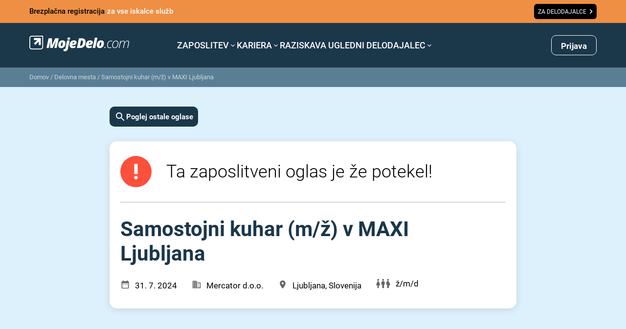

--- FILE ---
content_type: text/html; charset=utf-8
request_url: https://www.google.com/recaptcha/api2/anchor?ar=1&k=6LdOlI8rAAAAAIKnskW_4XLGq3v6eR5Is1T4OL-4&co=aHR0cHM6Ly93d3cubW9qZWRlbG8uY29tOjQ0Mw..&hl=en&v=N67nZn4AqZkNcbeMu4prBgzg&size=invisible&anchor-ms=20000&execute-ms=30000&cb=bmeme8oiqqk2
body_size: 48623
content:
<!DOCTYPE HTML><html dir="ltr" lang="en"><head><meta http-equiv="Content-Type" content="text/html; charset=UTF-8">
<meta http-equiv="X-UA-Compatible" content="IE=edge">
<title>reCAPTCHA</title>
<style type="text/css">
/* cyrillic-ext */
@font-face {
  font-family: 'Roboto';
  font-style: normal;
  font-weight: 400;
  font-stretch: 100%;
  src: url(//fonts.gstatic.com/s/roboto/v48/KFO7CnqEu92Fr1ME7kSn66aGLdTylUAMa3GUBHMdazTgWw.woff2) format('woff2');
  unicode-range: U+0460-052F, U+1C80-1C8A, U+20B4, U+2DE0-2DFF, U+A640-A69F, U+FE2E-FE2F;
}
/* cyrillic */
@font-face {
  font-family: 'Roboto';
  font-style: normal;
  font-weight: 400;
  font-stretch: 100%;
  src: url(//fonts.gstatic.com/s/roboto/v48/KFO7CnqEu92Fr1ME7kSn66aGLdTylUAMa3iUBHMdazTgWw.woff2) format('woff2');
  unicode-range: U+0301, U+0400-045F, U+0490-0491, U+04B0-04B1, U+2116;
}
/* greek-ext */
@font-face {
  font-family: 'Roboto';
  font-style: normal;
  font-weight: 400;
  font-stretch: 100%;
  src: url(//fonts.gstatic.com/s/roboto/v48/KFO7CnqEu92Fr1ME7kSn66aGLdTylUAMa3CUBHMdazTgWw.woff2) format('woff2');
  unicode-range: U+1F00-1FFF;
}
/* greek */
@font-face {
  font-family: 'Roboto';
  font-style: normal;
  font-weight: 400;
  font-stretch: 100%;
  src: url(//fonts.gstatic.com/s/roboto/v48/KFO7CnqEu92Fr1ME7kSn66aGLdTylUAMa3-UBHMdazTgWw.woff2) format('woff2');
  unicode-range: U+0370-0377, U+037A-037F, U+0384-038A, U+038C, U+038E-03A1, U+03A3-03FF;
}
/* math */
@font-face {
  font-family: 'Roboto';
  font-style: normal;
  font-weight: 400;
  font-stretch: 100%;
  src: url(//fonts.gstatic.com/s/roboto/v48/KFO7CnqEu92Fr1ME7kSn66aGLdTylUAMawCUBHMdazTgWw.woff2) format('woff2');
  unicode-range: U+0302-0303, U+0305, U+0307-0308, U+0310, U+0312, U+0315, U+031A, U+0326-0327, U+032C, U+032F-0330, U+0332-0333, U+0338, U+033A, U+0346, U+034D, U+0391-03A1, U+03A3-03A9, U+03B1-03C9, U+03D1, U+03D5-03D6, U+03F0-03F1, U+03F4-03F5, U+2016-2017, U+2034-2038, U+203C, U+2040, U+2043, U+2047, U+2050, U+2057, U+205F, U+2070-2071, U+2074-208E, U+2090-209C, U+20D0-20DC, U+20E1, U+20E5-20EF, U+2100-2112, U+2114-2115, U+2117-2121, U+2123-214F, U+2190, U+2192, U+2194-21AE, U+21B0-21E5, U+21F1-21F2, U+21F4-2211, U+2213-2214, U+2216-22FF, U+2308-230B, U+2310, U+2319, U+231C-2321, U+2336-237A, U+237C, U+2395, U+239B-23B7, U+23D0, U+23DC-23E1, U+2474-2475, U+25AF, U+25B3, U+25B7, U+25BD, U+25C1, U+25CA, U+25CC, U+25FB, U+266D-266F, U+27C0-27FF, U+2900-2AFF, U+2B0E-2B11, U+2B30-2B4C, U+2BFE, U+3030, U+FF5B, U+FF5D, U+1D400-1D7FF, U+1EE00-1EEFF;
}
/* symbols */
@font-face {
  font-family: 'Roboto';
  font-style: normal;
  font-weight: 400;
  font-stretch: 100%;
  src: url(//fonts.gstatic.com/s/roboto/v48/KFO7CnqEu92Fr1ME7kSn66aGLdTylUAMaxKUBHMdazTgWw.woff2) format('woff2');
  unicode-range: U+0001-000C, U+000E-001F, U+007F-009F, U+20DD-20E0, U+20E2-20E4, U+2150-218F, U+2190, U+2192, U+2194-2199, U+21AF, U+21E6-21F0, U+21F3, U+2218-2219, U+2299, U+22C4-22C6, U+2300-243F, U+2440-244A, U+2460-24FF, U+25A0-27BF, U+2800-28FF, U+2921-2922, U+2981, U+29BF, U+29EB, U+2B00-2BFF, U+4DC0-4DFF, U+FFF9-FFFB, U+10140-1018E, U+10190-1019C, U+101A0, U+101D0-101FD, U+102E0-102FB, U+10E60-10E7E, U+1D2C0-1D2D3, U+1D2E0-1D37F, U+1F000-1F0FF, U+1F100-1F1AD, U+1F1E6-1F1FF, U+1F30D-1F30F, U+1F315, U+1F31C, U+1F31E, U+1F320-1F32C, U+1F336, U+1F378, U+1F37D, U+1F382, U+1F393-1F39F, U+1F3A7-1F3A8, U+1F3AC-1F3AF, U+1F3C2, U+1F3C4-1F3C6, U+1F3CA-1F3CE, U+1F3D4-1F3E0, U+1F3ED, U+1F3F1-1F3F3, U+1F3F5-1F3F7, U+1F408, U+1F415, U+1F41F, U+1F426, U+1F43F, U+1F441-1F442, U+1F444, U+1F446-1F449, U+1F44C-1F44E, U+1F453, U+1F46A, U+1F47D, U+1F4A3, U+1F4B0, U+1F4B3, U+1F4B9, U+1F4BB, U+1F4BF, U+1F4C8-1F4CB, U+1F4D6, U+1F4DA, U+1F4DF, U+1F4E3-1F4E6, U+1F4EA-1F4ED, U+1F4F7, U+1F4F9-1F4FB, U+1F4FD-1F4FE, U+1F503, U+1F507-1F50B, U+1F50D, U+1F512-1F513, U+1F53E-1F54A, U+1F54F-1F5FA, U+1F610, U+1F650-1F67F, U+1F687, U+1F68D, U+1F691, U+1F694, U+1F698, U+1F6AD, U+1F6B2, U+1F6B9-1F6BA, U+1F6BC, U+1F6C6-1F6CF, U+1F6D3-1F6D7, U+1F6E0-1F6EA, U+1F6F0-1F6F3, U+1F6F7-1F6FC, U+1F700-1F7FF, U+1F800-1F80B, U+1F810-1F847, U+1F850-1F859, U+1F860-1F887, U+1F890-1F8AD, U+1F8B0-1F8BB, U+1F8C0-1F8C1, U+1F900-1F90B, U+1F93B, U+1F946, U+1F984, U+1F996, U+1F9E9, U+1FA00-1FA6F, U+1FA70-1FA7C, U+1FA80-1FA89, U+1FA8F-1FAC6, U+1FACE-1FADC, U+1FADF-1FAE9, U+1FAF0-1FAF8, U+1FB00-1FBFF;
}
/* vietnamese */
@font-face {
  font-family: 'Roboto';
  font-style: normal;
  font-weight: 400;
  font-stretch: 100%;
  src: url(//fonts.gstatic.com/s/roboto/v48/KFO7CnqEu92Fr1ME7kSn66aGLdTylUAMa3OUBHMdazTgWw.woff2) format('woff2');
  unicode-range: U+0102-0103, U+0110-0111, U+0128-0129, U+0168-0169, U+01A0-01A1, U+01AF-01B0, U+0300-0301, U+0303-0304, U+0308-0309, U+0323, U+0329, U+1EA0-1EF9, U+20AB;
}
/* latin-ext */
@font-face {
  font-family: 'Roboto';
  font-style: normal;
  font-weight: 400;
  font-stretch: 100%;
  src: url(//fonts.gstatic.com/s/roboto/v48/KFO7CnqEu92Fr1ME7kSn66aGLdTylUAMa3KUBHMdazTgWw.woff2) format('woff2');
  unicode-range: U+0100-02BA, U+02BD-02C5, U+02C7-02CC, U+02CE-02D7, U+02DD-02FF, U+0304, U+0308, U+0329, U+1D00-1DBF, U+1E00-1E9F, U+1EF2-1EFF, U+2020, U+20A0-20AB, U+20AD-20C0, U+2113, U+2C60-2C7F, U+A720-A7FF;
}
/* latin */
@font-face {
  font-family: 'Roboto';
  font-style: normal;
  font-weight: 400;
  font-stretch: 100%;
  src: url(//fonts.gstatic.com/s/roboto/v48/KFO7CnqEu92Fr1ME7kSn66aGLdTylUAMa3yUBHMdazQ.woff2) format('woff2');
  unicode-range: U+0000-00FF, U+0131, U+0152-0153, U+02BB-02BC, U+02C6, U+02DA, U+02DC, U+0304, U+0308, U+0329, U+2000-206F, U+20AC, U+2122, U+2191, U+2193, U+2212, U+2215, U+FEFF, U+FFFD;
}
/* cyrillic-ext */
@font-face {
  font-family: 'Roboto';
  font-style: normal;
  font-weight: 500;
  font-stretch: 100%;
  src: url(//fonts.gstatic.com/s/roboto/v48/KFO7CnqEu92Fr1ME7kSn66aGLdTylUAMa3GUBHMdazTgWw.woff2) format('woff2');
  unicode-range: U+0460-052F, U+1C80-1C8A, U+20B4, U+2DE0-2DFF, U+A640-A69F, U+FE2E-FE2F;
}
/* cyrillic */
@font-face {
  font-family: 'Roboto';
  font-style: normal;
  font-weight: 500;
  font-stretch: 100%;
  src: url(//fonts.gstatic.com/s/roboto/v48/KFO7CnqEu92Fr1ME7kSn66aGLdTylUAMa3iUBHMdazTgWw.woff2) format('woff2');
  unicode-range: U+0301, U+0400-045F, U+0490-0491, U+04B0-04B1, U+2116;
}
/* greek-ext */
@font-face {
  font-family: 'Roboto';
  font-style: normal;
  font-weight: 500;
  font-stretch: 100%;
  src: url(//fonts.gstatic.com/s/roboto/v48/KFO7CnqEu92Fr1ME7kSn66aGLdTylUAMa3CUBHMdazTgWw.woff2) format('woff2');
  unicode-range: U+1F00-1FFF;
}
/* greek */
@font-face {
  font-family: 'Roboto';
  font-style: normal;
  font-weight: 500;
  font-stretch: 100%;
  src: url(//fonts.gstatic.com/s/roboto/v48/KFO7CnqEu92Fr1ME7kSn66aGLdTylUAMa3-UBHMdazTgWw.woff2) format('woff2');
  unicode-range: U+0370-0377, U+037A-037F, U+0384-038A, U+038C, U+038E-03A1, U+03A3-03FF;
}
/* math */
@font-face {
  font-family: 'Roboto';
  font-style: normal;
  font-weight: 500;
  font-stretch: 100%;
  src: url(//fonts.gstatic.com/s/roboto/v48/KFO7CnqEu92Fr1ME7kSn66aGLdTylUAMawCUBHMdazTgWw.woff2) format('woff2');
  unicode-range: U+0302-0303, U+0305, U+0307-0308, U+0310, U+0312, U+0315, U+031A, U+0326-0327, U+032C, U+032F-0330, U+0332-0333, U+0338, U+033A, U+0346, U+034D, U+0391-03A1, U+03A3-03A9, U+03B1-03C9, U+03D1, U+03D5-03D6, U+03F0-03F1, U+03F4-03F5, U+2016-2017, U+2034-2038, U+203C, U+2040, U+2043, U+2047, U+2050, U+2057, U+205F, U+2070-2071, U+2074-208E, U+2090-209C, U+20D0-20DC, U+20E1, U+20E5-20EF, U+2100-2112, U+2114-2115, U+2117-2121, U+2123-214F, U+2190, U+2192, U+2194-21AE, U+21B0-21E5, U+21F1-21F2, U+21F4-2211, U+2213-2214, U+2216-22FF, U+2308-230B, U+2310, U+2319, U+231C-2321, U+2336-237A, U+237C, U+2395, U+239B-23B7, U+23D0, U+23DC-23E1, U+2474-2475, U+25AF, U+25B3, U+25B7, U+25BD, U+25C1, U+25CA, U+25CC, U+25FB, U+266D-266F, U+27C0-27FF, U+2900-2AFF, U+2B0E-2B11, U+2B30-2B4C, U+2BFE, U+3030, U+FF5B, U+FF5D, U+1D400-1D7FF, U+1EE00-1EEFF;
}
/* symbols */
@font-face {
  font-family: 'Roboto';
  font-style: normal;
  font-weight: 500;
  font-stretch: 100%;
  src: url(//fonts.gstatic.com/s/roboto/v48/KFO7CnqEu92Fr1ME7kSn66aGLdTylUAMaxKUBHMdazTgWw.woff2) format('woff2');
  unicode-range: U+0001-000C, U+000E-001F, U+007F-009F, U+20DD-20E0, U+20E2-20E4, U+2150-218F, U+2190, U+2192, U+2194-2199, U+21AF, U+21E6-21F0, U+21F3, U+2218-2219, U+2299, U+22C4-22C6, U+2300-243F, U+2440-244A, U+2460-24FF, U+25A0-27BF, U+2800-28FF, U+2921-2922, U+2981, U+29BF, U+29EB, U+2B00-2BFF, U+4DC0-4DFF, U+FFF9-FFFB, U+10140-1018E, U+10190-1019C, U+101A0, U+101D0-101FD, U+102E0-102FB, U+10E60-10E7E, U+1D2C0-1D2D3, U+1D2E0-1D37F, U+1F000-1F0FF, U+1F100-1F1AD, U+1F1E6-1F1FF, U+1F30D-1F30F, U+1F315, U+1F31C, U+1F31E, U+1F320-1F32C, U+1F336, U+1F378, U+1F37D, U+1F382, U+1F393-1F39F, U+1F3A7-1F3A8, U+1F3AC-1F3AF, U+1F3C2, U+1F3C4-1F3C6, U+1F3CA-1F3CE, U+1F3D4-1F3E0, U+1F3ED, U+1F3F1-1F3F3, U+1F3F5-1F3F7, U+1F408, U+1F415, U+1F41F, U+1F426, U+1F43F, U+1F441-1F442, U+1F444, U+1F446-1F449, U+1F44C-1F44E, U+1F453, U+1F46A, U+1F47D, U+1F4A3, U+1F4B0, U+1F4B3, U+1F4B9, U+1F4BB, U+1F4BF, U+1F4C8-1F4CB, U+1F4D6, U+1F4DA, U+1F4DF, U+1F4E3-1F4E6, U+1F4EA-1F4ED, U+1F4F7, U+1F4F9-1F4FB, U+1F4FD-1F4FE, U+1F503, U+1F507-1F50B, U+1F50D, U+1F512-1F513, U+1F53E-1F54A, U+1F54F-1F5FA, U+1F610, U+1F650-1F67F, U+1F687, U+1F68D, U+1F691, U+1F694, U+1F698, U+1F6AD, U+1F6B2, U+1F6B9-1F6BA, U+1F6BC, U+1F6C6-1F6CF, U+1F6D3-1F6D7, U+1F6E0-1F6EA, U+1F6F0-1F6F3, U+1F6F7-1F6FC, U+1F700-1F7FF, U+1F800-1F80B, U+1F810-1F847, U+1F850-1F859, U+1F860-1F887, U+1F890-1F8AD, U+1F8B0-1F8BB, U+1F8C0-1F8C1, U+1F900-1F90B, U+1F93B, U+1F946, U+1F984, U+1F996, U+1F9E9, U+1FA00-1FA6F, U+1FA70-1FA7C, U+1FA80-1FA89, U+1FA8F-1FAC6, U+1FACE-1FADC, U+1FADF-1FAE9, U+1FAF0-1FAF8, U+1FB00-1FBFF;
}
/* vietnamese */
@font-face {
  font-family: 'Roboto';
  font-style: normal;
  font-weight: 500;
  font-stretch: 100%;
  src: url(//fonts.gstatic.com/s/roboto/v48/KFO7CnqEu92Fr1ME7kSn66aGLdTylUAMa3OUBHMdazTgWw.woff2) format('woff2');
  unicode-range: U+0102-0103, U+0110-0111, U+0128-0129, U+0168-0169, U+01A0-01A1, U+01AF-01B0, U+0300-0301, U+0303-0304, U+0308-0309, U+0323, U+0329, U+1EA0-1EF9, U+20AB;
}
/* latin-ext */
@font-face {
  font-family: 'Roboto';
  font-style: normal;
  font-weight: 500;
  font-stretch: 100%;
  src: url(//fonts.gstatic.com/s/roboto/v48/KFO7CnqEu92Fr1ME7kSn66aGLdTylUAMa3KUBHMdazTgWw.woff2) format('woff2');
  unicode-range: U+0100-02BA, U+02BD-02C5, U+02C7-02CC, U+02CE-02D7, U+02DD-02FF, U+0304, U+0308, U+0329, U+1D00-1DBF, U+1E00-1E9F, U+1EF2-1EFF, U+2020, U+20A0-20AB, U+20AD-20C0, U+2113, U+2C60-2C7F, U+A720-A7FF;
}
/* latin */
@font-face {
  font-family: 'Roboto';
  font-style: normal;
  font-weight: 500;
  font-stretch: 100%;
  src: url(//fonts.gstatic.com/s/roboto/v48/KFO7CnqEu92Fr1ME7kSn66aGLdTylUAMa3yUBHMdazQ.woff2) format('woff2');
  unicode-range: U+0000-00FF, U+0131, U+0152-0153, U+02BB-02BC, U+02C6, U+02DA, U+02DC, U+0304, U+0308, U+0329, U+2000-206F, U+20AC, U+2122, U+2191, U+2193, U+2212, U+2215, U+FEFF, U+FFFD;
}
/* cyrillic-ext */
@font-face {
  font-family: 'Roboto';
  font-style: normal;
  font-weight: 900;
  font-stretch: 100%;
  src: url(//fonts.gstatic.com/s/roboto/v48/KFO7CnqEu92Fr1ME7kSn66aGLdTylUAMa3GUBHMdazTgWw.woff2) format('woff2');
  unicode-range: U+0460-052F, U+1C80-1C8A, U+20B4, U+2DE0-2DFF, U+A640-A69F, U+FE2E-FE2F;
}
/* cyrillic */
@font-face {
  font-family: 'Roboto';
  font-style: normal;
  font-weight: 900;
  font-stretch: 100%;
  src: url(//fonts.gstatic.com/s/roboto/v48/KFO7CnqEu92Fr1ME7kSn66aGLdTylUAMa3iUBHMdazTgWw.woff2) format('woff2');
  unicode-range: U+0301, U+0400-045F, U+0490-0491, U+04B0-04B1, U+2116;
}
/* greek-ext */
@font-face {
  font-family: 'Roboto';
  font-style: normal;
  font-weight: 900;
  font-stretch: 100%;
  src: url(//fonts.gstatic.com/s/roboto/v48/KFO7CnqEu92Fr1ME7kSn66aGLdTylUAMa3CUBHMdazTgWw.woff2) format('woff2');
  unicode-range: U+1F00-1FFF;
}
/* greek */
@font-face {
  font-family: 'Roboto';
  font-style: normal;
  font-weight: 900;
  font-stretch: 100%;
  src: url(//fonts.gstatic.com/s/roboto/v48/KFO7CnqEu92Fr1ME7kSn66aGLdTylUAMa3-UBHMdazTgWw.woff2) format('woff2');
  unicode-range: U+0370-0377, U+037A-037F, U+0384-038A, U+038C, U+038E-03A1, U+03A3-03FF;
}
/* math */
@font-face {
  font-family: 'Roboto';
  font-style: normal;
  font-weight: 900;
  font-stretch: 100%;
  src: url(//fonts.gstatic.com/s/roboto/v48/KFO7CnqEu92Fr1ME7kSn66aGLdTylUAMawCUBHMdazTgWw.woff2) format('woff2');
  unicode-range: U+0302-0303, U+0305, U+0307-0308, U+0310, U+0312, U+0315, U+031A, U+0326-0327, U+032C, U+032F-0330, U+0332-0333, U+0338, U+033A, U+0346, U+034D, U+0391-03A1, U+03A3-03A9, U+03B1-03C9, U+03D1, U+03D5-03D6, U+03F0-03F1, U+03F4-03F5, U+2016-2017, U+2034-2038, U+203C, U+2040, U+2043, U+2047, U+2050, U+2057, U+205F, U+2070-2071, U+2074-208E, U+2090-209C, U+20D0-20DC, U+20E1, U+20E5-20EF, U+2100-2112, U+2114-2115, U+2117-2121, U+2123-214F, U+2190, U+2192, U+2194-21AE, U+21B0-21E5, U+21F1-21F2, U+21F4-2211, U+2213-2214, U+2216-22FF, U+2308-230B, U+2310, U+2319, U+231C-2321, U+2336-237A, U+237C, U+2395, U+239B-23B7, U+23D0, U+23DC-23E1, U+2474-2475, U+25AF, U+25B3, U+25B7, U+25BD, U+25C1, U+25CA, U+25CC, U+25FB, U+266D-266F, U+27C0-27FF, U+2900-2AFF, U+2B0E-2B11, U+2B30-2B4C, U+2BFE, U+3030, U+FF5B, U+FF5D, U+1D400-1D7FF, U+1EE00-1EEFF;
}
/* symbols */
@font-face {
  font-family: 'Roboto';
  font-style: normal;
  font-weight: 900;
  font-stretch: 100%;
  src: url(//fonts.gstatic.com/s/roboto/v48/KFO7CnqEu92Fr1ME7kSn66aGLdTylUAMaxKUBHMdazTgWw.woff2) format('woff2');
  unicode-range: U+0001-000C, U+000E-001F, U+007F-009F, U+20DD-20E0, U+20E2-20E4, U+2150-218F, U+2190, U+2192, U+2194-2199, U+21AF, U+21E6-21F0, U+21F3, U+2218-2219, U+2299, U+22C4-22C6, U+2300-243F, U+2440-244A, U+2460-24FF, U+25A0-27BF, U+2800-28FF, U+2921-2922, U+2981, U+29BF, U+29EB, U+2B00-2BFF, U+4DC0-4DFF, U+FFF9-FFFB, U+10140-1018E, U+10190-1019C, U+101A0, U+101D0-101FD, U+102E0-102FB, U+10E60-10E7E, U+1D2C0-1D2D3, U+1D2E0-1D37F, U+1F000-1F0FF, U+1F100-1F1AD, U+1F1E6-1F1FF, U+1F30D-1F30F, U+1F315, U+1F31C, U+1F31E, U+1F320-1F32C, U+1F336, U+1F378, U+1F37D, U+1F382, U+1F393-1F39F, U+1F3A7-1F3A8, U+1F3AC-1F3AF, U+1F3C2, U+1F3C4-1F3C6, U+1F3CA-1F3CE, U+1F3D4-1F3E0, U+1F3ED, U+1F3F1-1F3F3, U+1F3F5-1F3F7, U+1F408, U+1F415, U+1F41F, U+1F426, U+1F43F, U+1F441-1F442, U+1F444, U+1F446-1F449, U+1F44C-1F44E, U+1F453, U+1F46A, U+1F47D, U+1F4A3, U+1F4B0, U+1F4B3, U+1F4B9, U+1F4BB, U+1F4BF, U+1F4C8-1F4CB, U+1F4D6, U+1F4DA, U+1F4DF, U+1F4E3-1F4E6, U+1F4EA-1F4ED, U+1F4F7, U+1F4F9-1F4FB, U+1F4FD-1F4FE, U+1F503, U+1F507-1F50B, U+1F50D, U+1F512-1F513, U+1F53E-1F54A, U+1F54F-1F5FA, U+1F610, U+1F650-1F67F, U+1F687, U+1F68D, U+1F691, U+1F694, U+1F698, U+1F6AD, U+1F6B2, U+1F6B9-1F6BA, U+1F6BC, U+1F6C6-1F6CF, U+1F6D3-1F6D7, U+1F6E0-1F6EA, U+1F6F0-1F6F3, U+1F6F7-1F6FC, U+1F700-1F7FF, U+1F800-1F80B, U+1F810-1F847, U+1F850-1F859, U+1F860-1F887, U+1F890-1F8AD, U+1F8B0-1F8BB, U+1F8C0-1F8C1, U+1F900-1F90B, U+1F93B, U+1F946, U+1F984, U+1F996, U+1F9E9, U+1FA00-1FA6F, U+1FA70-1FA7C, U+1FA80-1FA89, U+1FA8F-1FAC6, U+1FACE-1FADC, U+1FADF-1FAE9, U+1FAF0-1FAF8, U+1FB00-1FBFF;
}
/* vietnamese */
@font-face {
  font-family: 'Roboto';
  font-style: normal;
  font-weight: 900;
  font-stretch: 100%;
  src: url(//fonts.gstatic.com/s/roboto/v48/KFO7CnqEu92Fr1ME7kSn66aGLdTylUAMa3OUBHMdazTgWw.woff2) format('woff2');
  unicode-range: U+0102-0103, U+0110-0111, U+0128-0129, U+0168-0169, U+01A0-01A1, U+01AF-01B0, U+0300-0301, U+0303-0304, U+0308-0309, U+0323, U+0329, U+1EA0-1EF9, U+20AB;
}
/* latin-ext */
@font-face {
  font-family: 'Roboto';
  font-style: normal;
  font-weight: 900;
  font-stretch: 100%;
  src: url(//fonts.gstatic.com/s/roboto/v48/KFO7CnqEu92Fr1ME7kSn66aGLdTylUAMa3KUBHMdazTgWw.woff2) format('woff2');
  unicode-range: U+0100-02BA, U+02BD-02C5, U+02C7-02CC, U+02CE-02D7, U+02DD-02FF, U+0304, U+0308, U+0329, U+1D00-1DBF, U+1E00-1E9F, U+1EF2-1EFF, U+2020, U+20A0-20AB, U+20AD-20C0, U+2113, U+2C60-2C7F, U+A720-A7FF;
}
/* latin */
@font-face {
  font-family: 'Roboto';
  font-style: normal;
  font-weight: 900;
  font-stretch: 100%;
  src: url(//fonts.gstatic.com/s/roboto/v48/KFO7CnqEu92Fr1ME7kSn66aGLdTylUAMa3yUBHMdazQ.woff2) format('woff2');
  unicode-range: U+0000-00FF, U+0131, U+0152-0153, U+02BB-02BC, U+02C6, U+02DA, U+02DC, U+0304, U+0308, U+0329, U+2000-206F, U+20AC, U+2122, U+2191, U+2193, U+2212, U+2215, U+FEFF, U+FFFD;
}

</style>
<link rel="stylesheet" type="text/css" href="https://www.gstatic.com/recaptcha/releases/N67nZn4AqZkNcbeMu4prBgzg/styles__ltr.css">
<script nonce="Zsh2fuCxG9-rbTdx85kGcg" type="text/javascript">window['__recaptcha_api'] = 'https://www.google.com/recaptcha/api2/';</script>
<script type="text/javascript" src="https://www.gstatic.com/recaptcha/releases/N67nZn4AqZkNcbeMu4prBgzg/recaptcha__en.js" nonce="Zsh2fuCxG9-rbTdx85kGcg">
      
    </script></head>
<body><div id="rc-anchor-alert" class="rc-anchor-alert"></div>
<input type="hidden" id="recaptcha-token" value="[base64]">
<script type="text/javascript" nonce="Zsh2fuCxG9-rbTdx85kGcg">
      recaptcha.anchor.Main.init("[\x22ainput\x22,[\x22bgdata\x22,\x22\x22,\[base64]/[base64]/[base64]/bmV3IHJbeF0oY1swXSk6RT09Mj9uZXcgclt4XShjWzBdLGNbMV0pOkU9PTM/bmV3IHJbeF0oY1swXSxjWzFdLGNbMl0pOkU9PTQ/[base64]/[base64]/[base64]/[base64]/[base64]/[base64]/[base64]/[base64]\x22,\[base64]\\u003d\\u003d\x22,\[base64]/DlMKlPHAPw4HCtMOUw5kzZA9dUFXClTJrw77CnMKPYHzClnVxBwrDtWrDqsKdMTNiKVjDmUBsw7wPwrzCmsONwqbDk2TDrcK9JMOnw7TCpRo/wr/CkF7DuVALeEnDsTN/wrMWFcOnw70gw6t8wqgtw6A4w65GMsKJw7waw6vDuSUzGSjCi8KWYcOoPcOPw6sJJcO7Qz/Cv1UWwp3CjjvDgmx9wqc+w6UVDBM3EwzDuCTDmsOYI8OqQxfDrsKYw5VjJAJIw7PCn8KPRSzDqwlgw7rDq8KIwovCgsKXbcKTc2JTWQZ+wqgcwrJGw6RpwobCknLDo1nDhiJtw4/Dtns4w4p6bUxTw7LCri7DuMKiJy5dGnLDkWPCl8KAKlrCucO/w4RGETYfwrwsRcK2HMKiwp1Iw6YmcMO0YcKOwq1Awr3CnGPCmsKuwrYQUMK/w4FqfmHCgUheNsO5bMOEBsO4ZcKvZ0/DrzjDn23DiH3DojjDjsO1w7h3wr5IwobCisKtw7nChFNew5QeOcKtwpzDmsKVwonCmxw3eMKeVsKFw7EqLT7Dq8OYwoYoBcKMXMOlNFXDhMKHw5Z4GH1xXz3CvQnDuMKkBwzDpFZIw6bClDbDsxHDl8K5KEzDuG7CosO+V0UUwqM5w5E7dsOVbGJ+w7/Ct1nCpMKaOV3CtErCthRywqnDgUHCs8OjwovCqBJfRMKDR8K3w79KWsKsw7M5Q8KPwo/CiylhYAYXGEHDhhJ7woQ5XUIeUTMkw50PwqXDtxFeJ8OeZCTDjz3CnGHDk8KSYcK3w55BVQEEwqQbYGklRsObVXMlwqrDqzBtwotHV8KHDT0wAcOxw7vDksOOwrDDkMONZsOywqoYTcKow4HDpsOjwqjDn1kBYCDDsEkdwo/CjW3DkjA3wpYOGsO/wrHDqcOQw5fChcOpC2LDjgY/w7rDvcOfK8O1w7kYw7TDn03DiQvDnVPCr09bXsOeWBvDiQhvw4rDjnIGwq5sw40aL0vDpMOMEsKTX8KrSMOZRMKJcsOSUj5MKMKjb8OwQX9ew6jCigXCiGnCiA/CsVDDkUBMw6YkG8OSUHEFwqXDvSZxIFrComQywrbDmmTDpsKrw67Cm0YTw4XChRALwo3Cn8OuwpzDpsKVHnXCkMKXJiILwrc6wrFJwpzDsVzCvBzDl2FEZcKPw4gDTcKdwrYgaFjDmMOCCD5mJMKNw73CvSjCnBI8NVl0w4zCm8O4RMOew6lAwrV0wqAYw7dGeMKKw7/DtcOyBwnDgMOnwqvCvsOhHnPCvsK7wpHCvW3DujzCssOzazENfcK9w5dsw4XDqnLDscO5U8KKVzTCoVvDqMKTF8KZB0gJw4kzU8OywrodFcOLLRQawq/Dg8OlwoFbwoUUTTjDpXsawojDuMKewobCocKLwoRcHh3CtcKeck8gwqvDosKzKxQ+DsOowp/CmiTDicOlHmwawrjCo8KRDcOce3jCqsOlw43DtcKTw43DgURTw7dIbghKw4FAVmEENlXDsMOGNkjCv0/CoGfDrsOJPxXCvMK/bwDCrEfCt0lGDsOmwofCjkTCpH0+GW7DgEfCrsKEw6EJAmIgVMOjZsKCwrTCvsOsCS7DgyPChsKwDsKOwqbDpMKvSFzDiVLDqilJwo/ChsOYIcO2UhpBek/CuMO6Z8O3A8KiJ2/[base64]/wq3CpMOKYsOWw78NXcOfwqXCh8KVw7JyJcObW8KVdT/CpMKNwpEPwo4Zwq/[base64]/DsnfDu8KXLx/DlVA2wrXCnsOJwqQPwpPCkMOhwpnDlCrDrnwSQUHCpD8bI8KifsO7w406fcKAbMOtNX0Jw5jChsOFSAjCocKcwpoheUzDlcOFw6hCwqYPAsOEBcK/MALCpUJKC8Ktw5PDig1MWMODDMOew4UResOBwpUkMmoHwp0gPk3Ck8Oiw7ZqSSjChVRgKjDDpxg4IMO3wqXChCYGw67Do8KJw7cuBsKiw7PDhcOUOcOKwqHDgwfDmTgzUMK5wpEZw6p2GMKWwoswTMKaw5nCml9pNB3Dgh0/RV13w6LCjF/CisKfw5HDk0x/BcKefQrChn7DhCjDpCPDmDvDosKOw4/CjyJXwoIxIMOqworCjEXCr8O7WMOpw4nDkiI3SE3DlsObwq/DrUwKNw7DgcKDYMKYw51swpvDuMKDZ1TDjUbDggLCg8KYw6PDoFBDSMOVdsOAOMKCwoB4wrfCqTDDn8OJw7skNcKvQMKlR8KlRcO4w45qw6UwwplMVsOuwonDlsKFw7F+wpnDocK/[base64]/[base64]/wrPCssKaG1V3JALChXvCrsKdZMOfBMKNE0nCoMKLR8OwWsKhLsOrw6/[base64]/B8OEw4MrAcKbID9YwrVYw4MIZsK9QsK6UMKdBEtGw4nClsOVEHYzWVVaPmECa2bClHYCCcO/f8OFwrzDv8K4UxxKVMOcRCQwTsOIw73DlgEXwqpbaknCmWdVZ3TDlsOUw4LDh8KVKCLCuV5QFzPCnVjDocKEN1PChnkkwqPCjcKaw5/[base64]/[base64]/w6p5wrXCkEjCvxXDpMOMXsOEw5UaUcOgw7LDlsO7w6JbwpjDp1vCkxxHEw0FFHktfMOkcmfCsx7CtcOFwojDn8K2w6Muw63CsjxHwqFBwpvCmMKQcjcqG8KjWcOzQ8OXwqbDlMOBw7zCtHrDsxc/OMOZFsKee8KADsOtw6PDp3Y1wrLCkj18wpc2wrAdw7nDgcOhwo7DgWnDsU/DpsO0aijDrAPDg8OvA0Ylw4hGw4fCoMKOw4BDQRvCocOZRVV5MhwlJ8Obw6hNw6A8cylaw58BwqPCrsOuwobDk8O6wo07cMKBwpJOw6nDkMOdw6FzGsOebhfDvMOVwqJsLMK5w4rCisOJc8KZw6tPw7ZMwqtswprDgsKawronw4nCqCbDu24ew4TDtW7CnBBHdmbCq3/DlMO0w6fCtm7DncOzw4/Co3zDu8OnecOEw5fCucOFXT9zwqDDuMO7XmXDpFtYw67DnyINwrNJBUfDqFxGw4QXMCXDhxHDukvCilFhEnscFMOFw6lHRsKpIzXDgcOlwrbDtsKxYsO4ZcODwpvCnCrDq8OuQEYvw6vDuQHDosK1GcKNAcOAw6/[base64]/CrsOIwqR8w5J0wpMEwp/CkMKIwoLCvRp7w75ObmjDgcO1wo5xXV8EeHxsSmHDscKueAYlKCVlScOZEsOyA8K2dgrCtMOSNBTDkcKQGsKfw6jDljNbIz8UwoUNZ8O5w6/CkB19UcK8UBbCn8Ovwr9Xwq5nIsO4UjDDuQLDlRB3w714w4/CocOMwpbCvl4HempGX8OXKcK/JMOzw5fDoitXwonCqsOaWxk7c8ORasOmwqLCosOgED3CtsKDw4IOwoMoTSrCt8KsbzjDvXVKw7jDmcOyWcKkwrjCpW0mw4/[base64]/[base64]/X3onwrpKZHJ+w7DCi1xIWcOQwoXCiFptVG/[base64]/Dk8OETTMeA8OqEcKzw5rCiU/Dm8O8HcOHw6d+w4rCjsKYw5vCokHDvXjCoMOnwpvCrRXCvXrClsO3wp9lw406wqV2fk4Zw7vDmMOqw6A0wq3CisORB8K2w4pVJsOEw6ksGn7Cu19Rw7Zbw5cSw5QlwrDCmcO2OVvCpGbDvSDCjj3DhcKOwrrClcONZ8OJVMOOQHp/w4RKw7LClX/DkMOpVMO/w7tyw7bDhx5BKyPDhhvCnidgwoTDmy4mK2nDoMKCfhpSwoZ5ScKGBl/[base64]/[base64]/[base64]/wrrDmsKtby/[base64]/[base64]/w7XDj03CsBsMwpk/w6nDr8OUWF9CIEnCqcOfwr7CvMKDUMO4X8O+KcK0XsKkGMOdXw3CuQhTPMKlwpvDm8KJwqDClWo+M8KPwoLDtMO6XXQvwozDgcKfMV3CuFQIUS/[base64]/CtMOZw6Nqw4/Dg0vCrMO9w7jDksOVWiUFwozCk8OeDMOPwoPCiEzCjnfCscOOw5PDlMOOa0HDvjjDhkrDiMKyQcOvXkZuQ3cvworCmyVJw4LDiMOyZMKyw4zDvk0/w71bfsOkwqAcD29+DXzDuEnDhGUwH8OzwrQnVMOkwqNzayLCgDATw4rDj8OVe8KHbsOKCcOTw4bDmsK6w4dUw4NFe8OuXnTDqXVvw5XDnznDgycow7haOcK3wqE/w5rDpcOcw71FGgFVwo/DscKfMGrCp8KLHMKfw6Itw7QsIcO8HsODDsKmw60oX8K5UyzCtCZcYUR8woLCul0CwqfDnMK5bcKTQMKtwqXDuMKkOnjDm8OHICU0wpvClMOALMKfAX/[base64]/SsOsAlt6wrg2JVA5w7TDpGnDvAbCosKsw7cWDkLDsMKKA8O+wqRWE23DvsO0HsKGw5jCmsOfAsKHPh8VTMOODDBRwoLCrcKgTsOZw6hODsKMMXUhRHJewo1AQ8KewqbCmzPCvXvDrkpAw7nCoMOPw5LDucO/GcOZbQcOwoI+w5M/[base64]/ClMOqw5QAC8OhLXvDrsKXwoHCsMK+wpE3IUUnJkscw5rCtyAKw55HTEfDkB3DnMKja8OWw4fDqSRFcW/CpXzDk03DgsOIFsK3w5vDpiTCrzDDvsOPdGg6c8OTJcK3bHAPCx5awpnCoWlVwo7CuMKSw60Fw7nCusKTw7sUFnctCsOTwrfDjU59BMOdaC0uADcCw40IHsOQwqrDsE9RGnRmAcOGwoE/[base64]/DlMOQWsK6w4XDlsO2X8OgXRrDl0zCvxUzwonCvsOxcCXCpMKPecKAwqo4w7bDqAsHwrcQAjoXw6TDij3CrsKDO8Kcw4nDu8Olwp/CqlnDpcKxTsK0wpQUwq7DrMKnw5HCmMKgQ8KzRntdT8KsDQbCtxDCu8KHDcOWwqPDvsK/IQ0bwqbDjsOvwrYrwqTClBXDuMKow5TDmsOawofCi8O0w64bFwccOx3Dmysxw6gEwolAFn4BOU7DusO6w43CtVfDocO0FyPDixvChcKQBsKXS0DCqcOGSsKiwpJZMnNWNsKdw65dw5fCqgN2woTCssKdLMKQwqUjw5oQM8OuUhzCicKYEMKVNABDwo/CicORAsKgw5QNwrJtI0dHw7jDoAwENMK3fsKvazElw44Kw6LCu8OLCsOMw6tTFcOQLsK8YzlEwoHCm8OABcK/FMKWfsOVQcOeQsKGHUovAsKcw6Mhw4fCmsK+w4oNIRPChMO/w6nCjx17OBMWwojCvWgLw7TDsyjDmsO9wqU5VgHCosO8CQLDucOVeWHCkk3CsV1vN8KJw5bDvMKnwqEPMsKCdcKfwo83w5zChHwfRcOTUMOLZCodw57DiVtkwoodCMKzQMOeHVPDqXYkTsOTw7DCsWnCvsObesKJRTU7K0QYw5VGEijDoEg1w7jDrT/ChV8MSB7DvCvCmcOPw6QrwobDmcKGOsOgfQ58QsOzw7ciGkfDtcKPYMKHwr7CmgxDMsOGw7YScMKww74AZy9qwocrw73DtlBGXMO1wqPDkMOQAMKVw589wq1Rwqd9w558CCINwoHCscOyVHbDmRgfZcOeMcO/PMKMw6sIFj7Dv8ONw6XCjsKwwrvCiDzCrGjDtw3CqjLCqxjDncKJw5XDkmXCmGdBQMK9wpPClUTChnzDvXsfw680wr/DpMKfw67Djz9oecKzw6vCm8KFKcOMwpvDisKXw4vCvwBow5VjwoZGw5V5w7TCix1uw7p1JELDvMO+Ei/DpX/Dp8OZPsKIw4kZw7ojIsOmwqPCgsOLL3bDriRwPDjDjRR6woUyw6bDtnQvHFDCqFknLMKIYUc+w7J/HmlwwpXCiMKGCkt+woFSwoJBw7R1ZMOib8Ogw7LCusKrwozCscOVw71Bwq/CmiN/w7rDuxnCicOULhXCtzXCr8OtIcK3ACgXw5IBw7NRJnbCjgdnwrY/w6ZqHHsjWMOYLsOlYsKmF8OGw4Jlw6DCncOiLnfCjDxJwrkCE8KHw6TDgkdBVTfCpjrCm2lGw4/[base64]/Du3vDgWLDpB7Dh3LDjzLDucOlf8KqSRgNw5AHERV3w6wuwr0qS8KEbRcqYUUjNTULwrvCsmrDlBzCusOcw704wqIow6rCm8KEw4dyFcOvwoDDo8OBCyrCmzTCv8K2wr1vwp82w50tLkXCsFZ5w4w8VinCmcOZHcOUWEvCkkIaO8OIwrsWd0cgBMOew4TCsz4/wpXDr8KWwo7CnsOhNi1jTsKjworCh8OZUQHCjMK6w5TCnQ7CqcOZw6LCocKHw7YWAB7CvsOFR8OkfSLCvsKmwpjCkTkrwpfDkFQCwqLCqR4Swr/Cv8K3woJWw6YjwoLDosKvY8OnwrbDmic+w5Eew7Vaw7zDtsKFw7U7w6kpJsOAJTjCul3DlMOew5cDwrwmw58ww7YBUR8GFcKVIcOYwoIHCR3DryfDl8KWfW0qUcK2OVolw7UjwqvCisO9w6nCmMO3AcKHXsKJdDTDgMK5GcKYw7PCmcKDDsO7wqDCgQLDt2vDqB/[base64]/DkmTDu8ONwqzCsj4SIMKSwr/[base64]/CmzvDvj0Bw4vCkW4uwpfDlVc0wozCkGU9w4bCnQBbwq0Jw6klwqkTw4pOw6w9H8K5wovDuG3CncKmOsKyT8Kzwo7Cth1QeS4RWcKxwo7CosKOA8KUwpdowp05CQdcwqPCmQBDwqXCsTZcw63CqkFNw7oUw5/DoDAOw4kqw5HCu8K+UHzCjAVfV8KjdcKSwp/Ck8OEcFUSOsKiw7vCjHLDo8Ksw7vDjsOTUcOrHR4aZwZcw7DCmnE7w5jDncKxw5s4wq0Jw7vCnGfChcOnYMKHwpFATWYOM8Oywo4lwpvCiMOtwrw3B8K/HcOvQjLDosKVw5HDkwnCuMOPSMO2ecOYMkZVSTkDwolWw75zw7PCqiDCmVoxUcOjNBPDly9UU8OKw5vDh3Yzwq7DlAJdSxXClA7DtmlWw4Y5S8OeK2svwpUmA0o3worCkE/DgMOow5cIHcO9DsKGGcKGw6Q/[base64]/CiTwkw55CbT/DpDrCrSADZ8Kqw6DDmMKrw4IYGUbDkMOfwoPDlsOHKsOWZ8OfYcOiw4vDrGXCvzHDr8KjPsK4HjvChzdUJsOuwp8dWsOBw68QBMK/w4Zyw4FRDsOawr3Du8KnUxNww4nDgMK7XD/DlV/Du8OWUAXCmSsMFStDwqPClwDDlTLDsWgvBn3CvBXCoGlZVhMsw6TDssOnY0HCm21XEUxBdMO5wp3DslRmw5Uqw7Q3woF/wr3CssKqbizDjsKXw4gfwrXDlGcmw5dQHHQuQ1vCpHbDoWc6w791ZcO0GRMbw6XCsMOywrXDiQk6LsO3w5pMSnMJwqfCh8K+wrTCmsKew4jCkcOnw4TDusKBSXJuwqvCjxh6JSvDscOkGMO/w7vDvcO9w41kw6HCjsKSwo3Co8K9ATXCgwh9w7PCp33DqG3Dt8Opw7M2UcKVWMK3HEvClidNw4/Cs8OMw6R7wrXDrcKAw4PDlWkXdsO9w7jDiMOrw7ZPasOOZV/[base64]/w6DCvsKbwrTDm3DCrcOhw5TDvzLChnTDn8KwAiJXwqdFaUXCqMOGw6bCgUbDrHfDkcOPHhBpwo0Xwo0zYywjYXcDTS8AEsKnEsKgEsKPwpTDpDfCpcKOwqJ8bC4ueX/Cmi4kw43Cq8K3wqfDp1wgwoHCrQFQw7LCqjh3w6McYsKrwqtTAsKnw74/QD8nw47Du2pWGGgyesK0w6pCay8sPsKXfjjDm8KIUn7ChcK+NsOwC1/DncKOw5NoOcKYw4IswqbDn2t7w47CqXnDhQXDhMObw6rCinY7EcOmw5AbKSLCh8KsVTQ7w49NM8OATR5pTcOiw59GVMKvwp/Di1DCs8O/[base64]/CksOaA8K/w4kSw77Cixc4MsKEw4U4w77Crk3CjWPDmCQewrJdTUrCkVLDiRgUw7jDrsOxaEBWwrRdJG3CgMO1woDCux3DpDPDog3DrcObwp9SwqMJw63ClSvCvMOXd8OAw5kASyl+w5cVwr4OdFdXa8KFw7lbw6bDjnU/[base64]/Glpdw7/DoMKJAXXDuSLDpsOYVSDCk8OrY8Kew7jDqsOQw4LDgMKMwoJhw5USwpRDw47DlkzCmWLDjmfDtsKxw7PDlzU/wopLaMKbCsOOHcKwwrPCiMKna8Kcw7RoOVpmJsKbE8OHw7RBwppcfMK3wpwtbW9+w4x0VMKIwqg3wp/DgVpvfjPDvsO0wrLCpcOyWAPCgMO7w4gtwrc+wrkCG8OGNkxhJMOfWMKYBcOcDinCvm03w4bDnlxRw51jwqknw5PCu1Y+CsO4wp/Dhk07w4TCsWfCk8K8SkLDl8O+aGd/YAYqA8KTw6bCtXzCp8OYw4zDhHnCg8OCSS7DvyxNwrttw5plwoDCnMK8w5sIXsKlQxnDmBPCixXClDjDo0EOw7DDlMKKZXYpw7QhRMOIwpduU8OdWk5VZcOcDsOZaMOewp/CvmLChgdvKcKtZyDCpMKEwqjDpmV/wqxVHsOgDcO4w7/DhjtPw4/DpC9ow4XCgMKHwoTDqcOUwrLChXXDqiZGw5HCj1LCgMK1OwIxw7DDtcKJDmDCtcKvw7czJWfDvlDCkMK+wpDClT1lwo/DsB7DoMONw7cSwro7w6nDgzAxGMKnw4XDtGckN8OGZcKpBDzDr8KEcxjCgsK1w6wswqQuPxDChcO8wrUqScO9wrkia8OVUsOtMcOrEyNdw4lHwpBEw4LDulPDuQzDo8OgwpTCssKnN8KIw6zCswzDlsOCAcOWUkgQEiMYZ8OFwoPCgjI2w7zChnLCqC/Dnx01wrbCssKUw4c1a0UVw4/CjGzDq8KNPWcRw6tDQcK6w7g0wqQlw5nDlHzDs0xZw6g+wokTw7PDrcOjwoPDq8Ksw4wJOcKKw67CsQbDpsKVVlHCkW7CrsOuBxHCu8KfSEHChMOtwqM/IDQ4wozCtXYbSsKwX8KHwqnDog7Cm8KVccOUwr3DphBRAQHCuT/DhsKKw6pawqLCpcK3wqfDuTbChcKnwoHCl0kZwq/[base64]/Dpwk4EC7CgmwKwoDCiFPDuEvDm8KzfkQow6bCoQbDpj/[base64]/UMONGCbDocOdwqlXw6k+w5TDj2jDrmBvw4Q7eSTClR8iB8OLwqzDswsvw6vCo8O1eG4Uw7bCrcO4w43Dl8OEcjgLwqIZwrbDtgwRbEjDvwHCocKXwo3CnD19G8KvP8OQwq7Di33ClkzCh8K1fXMjw7Q/MDLDi8KST8O7w7HDvVTCp8Knw68SWl9/w5vCiMO7wrdhw6bDv3rDph/DmEZqw5HDr8KEwo/[base64]/CoMKHwq/DoVNxw4vCssK1Fi/[base64]/CiWEZFFjCscOLwp16ATwEw6d/w7Y8U8KWw5rCmUg5w5QjHSLDmcKhw7RMw73DnMK4Q8K7ZjdFNj4gUcOUwqLCpMKzXT5fw6AHw5jCtMOsw5MIw5PDtyV+w5zCuSbCiHLCucK/wr4Jwr/Cl8Kew6sGw4DDssO/w53DscOPYMOUA2XDtWgLwo/[base64]/CpcKzwofDiMOCw4PCnsKMwqkOPcOJw4nDmcOrw7saTCPDvSIPEXsRwoUrw4xhwo3CsXHDp15GCTTCmsOvaXvCtD3DtcKQGDXCr8K8w5rDusKVLEAtf3QjfcKMw7IjWRvCmmwIw7rDo0ZMw6wkwprDssO8DMO5w47DlsKhKV/Cv8OKI8K4wrp/[base64]/DhMKowoNnZip2w7TDoTAYKnfCkGfDgTAVCiHCqsK1DMOZSA1awq1kGcKrw71uUGFsHcOow43DusKYChAMw5nDu8KnD2kLWcK7C8OIfxbCtEM2wpPDvcOBwpMjJRjCkcKIJsKDQF/CgRnCgcOoSDg9RBDCg8OHw6ocwoMIZMOTVMOTwobCrcO2emVawr9vUsOHLsKvw73CiktqFsKTwrNDFFsBJ8O/[base64]/wqRNMBB8wojDnMKyLcO/wq8mw5vDpMOJw5zCnHxNbMKMHcKjeRTDkVrCqMKSwqfDrcKhwrbDt8OmBi8Ywpp6DgRmXcO5Vg3Ct8OcV8KEYsKFw7DCqk/DmgIxw4Umw4hOw7/[base64]/wpBhBlwPw7vCkcKowoPCjMKbD2Msw50Rw4VxEDFwS8KYSwTDmcOvw7/CtcKgwqrDjMO9wprCsyzDlMOGFi7DpwQuGUNfwovDmMOpJcKIAMKMdkrDhsK3w7wFbMKhIkNVWcKlTsK8RhvChnXDo8OYwovDgsOWbsObwpvDqsKIw5vDsXcaw7Arw7kWA1A3QQRYw6bDiH7ChF/CmybDuD3DiVzDvA3DlcO/w4UnAWfChnBBPsOlwoc1wqfDm8KWw60Rw4sUPcOCEcKAwpgfBcKCwpjCm8Kvw6FDw6Bpw7sewoVWXsObwo1KVRvCs0Jrw4XDqhnCtMOAwog3D1nCiRB7wohrwpUQPsOKTsOiwpYPw4d2w5NUwphAVU/DsyTCpy7DuB9ew4LDq8OzZcOhw5fDu8K/[base64]/wpkYw7rCuSAGw4zDoMO2wrjDgcOzwr7CucKSYsKbGMK5FDwuT8OPF8K/[base64]/DmBMdXcK7I8K/wqvDqcOyw7kcHmBPezwLD8OtecKVPcOwKULChsKqW8KkDsKwwoHDn1jCulA2SW8Vw7zDlcOTOyDCjsKoLmfCuMKfCR/CnyrDhnbDqyLChMKlwoUCw4LCllZFIWPDgcOgTcKnwr1gd17CrcKQIiQQwpEBeg0gThopw7HCvMK/woBDw57DhsKfE8OiX8K4OAbCjMKUAMOcRMOsw7Z6BQfDsMOdR8OcIsKLwoR3Hg8mwp3Dkl8AFcOyworCi8K2woRKwrbDgyh4XmJvIcO7AMOHw7Q5wqldWsOsRGd6wqTCqEnDqyDCvMKiw7fDisKbw5gkwod5H8ObwpnCjMKhdj/CrjlGwrXCp0pew785T8O1UsKeCQcNwp5WfMOjwpPCp8KgNcO0O8Klwq0aMmzCvMKlD8KVc8KrOGkMwoocw7QlY8OiwobCtcOXwr9VC8KDQWUGw5c3w7XCjlrDnMK2w54+wp/CsMKLIcKSK8KUdQNRw7pwJivDl8KTBUhLw5jCjsKLfcOWJRLCtETDvTMUbcK7TsO/f8K5IsO9Z8OiZsKCw7HClQ7DiFrDh8KMZRvCgnzCvsOwVcKrwpjDjcOIwrI9w4LCjVhVLHTCp8OMw7rDny3Dg8K5wqceNsOFAcOsScKAw55qw4HDrUrDtkXCnC3Dux7Doz/CqcOmwrBdwr7CksOOwpR4wqlFwosSwp1Pw5vDkcKMeDbDuG3CmzzCgMKRX8KlQcOGKMOGZcKFBsKALV92cy3ClMK/M8OPwqopEiY1U8OBwrUfOMKvZsKHIMKjwr7Cl8O8wrsPOMO5HSPCizDDmkvConzCiFhDw4suTHUMeMK+wr7CrVvDmCoVw6fCpkfDgMOAXsK1wpRPwq/DicKewrITworCssKaw79BwpJOwqzDmMOCw6PCoz/[base64]/Cm8KFwozCmsKDwp8VwrzCrmvCgyfCr3DDm8KkOjbDlcKtCMOef8OwC3tAw7DCqkHDsCMOw5zCjMOWwod7KMK6ZQBpHcKow4sPw6TCkMObB8OUZhRww7zDrnvDmAkUbjXCj8KawrZ8woNhw67CoV/[base64]/DssOYw5U5MMKOb8OSw5nDsMKLwpNvwo/Dh8O5ZhQkAABUwrV6RXpOw7Azw4kifVnCpMKuw7JIwodzbh7CusKERj/CgxIkwqHChcK5exbDojgWwoLDusK/w7HDtsKnwrk3wqxqMFsJOMOYw7XDkhrCl3UUXSzCu8OPf8OAwqjDp8Ktw6TCg8Kiw4bCjhZowoFCB8KSRMOCwobCmWAGwpJ9TcKzIsO1w5HDhsKIwrJmJMKFwqFJP8KGXjRdw5LCj8OnwpbDiCA4SXNMYMKvwrrDihNww54xfsOGwqVGQsKOw6vDkURTwqE7wo5/wqcGwpvDt0fCsMKRXQ3Cm0HCqMO9SVnDucKrbxPCosOfVGcUwpXCmHDDvMO2fMONQznClsKiw43Dk8KjwrvDlFknc1wYYcKkDhN1w6BkYMOowqR4NC12wpjClCUjemMsw6jCncOCMsOCwrZDw5VwwoIMwobChS1hJxQIPAtSXXHCr8OHGHAQGQ/DqXbCiEHDo8KLPEUSH2AxacK3woTDmVZ/[base64]/Dm8KnwovDqno9UsK4R8Odwq47wrLDv8OpQCQgwpPDoMOJw7QKNxbDjMKmwo1Uwo/CrcKKP8OSWWddwrbClcKPwrJcwofDglPDnxJUc8OswoRiFHI/Q8K+ZMKAw5TDscK9w63CucK1w741w4bCsMOWEMKeBcOZQ0HCmsKwwrofwqNUwrhAZg/CoGrCsyRSYsOyC33Cm8K5D8KyHXDCpsOAQcOhRAbCvcO7JCvCr0zDjsO+TcKrFA3Ch8OERklNdl1XAcKVHRRJwrhwQsO6w7l7w5LCjHgcwrPCjsKFw7vDqsKdDMK9dyocIxo0RBzDi8O7an9nUcOmUGrDs8Kiw5LDhTcjw5/DjcKtXnEDwrJBBcKSfcK5WzLCnMK5wrMyCVzDiMOKNsOhw6UFwojDljHCgR3Dii1nw6c7woDDhcO1wrQ2LmjCksOswrfDuQ95w4rCuMKILcK6woXDrEnDqcK7wovCpcKQw7/DlMOewrHClArCicOAwrxoTAISwrDCm8OkwrHDjA8hYTXCpnlCWsK4LcOkw6XDr8KswrJNwoVnJcOhXyvCuTTDrFjCpcKNMcOrw7xnEcOsW8OGwpzClMOiFMOiWsK3w5DCgwA0SsKabC/[base64]/CssKxwr1BZE3Dh3/CoADCvMKHw5XDosONw6w+BBbCrmzCvVpiUcKUwpvCsnbCrTnCkz5bQ8Oew6kmNX1VOcK2wqJPwrvDscOlwoZowobDinogworCnk/CmMKvwpILa1HCj3DDlyPCmgrCusOFwp5IwqHCt3x7UsKLbAfCkzRQGwnCvxHCpsOyw43DpcKSwrzDqhbDg1s4YcK7w5HCt8OeSsKiw5FUwpfDjcK/wqF9wq00w4sPD8ORw694eMO/wooXw7NETsKFw5h3w6fDuFRZwoPDl8KPUS/CtTZOHgTCksOMZ8OLwoPCkcOtwpc3I1bDucOKw6fChMKnXcKcFV/CqV1Fw75iw77CosK9wqbDo8KxdcK6w4Bxwp4BwqLCrsOFeWoyWzF5wo51woohw77CpcKOw7nDnB/CpEzDh8KVLy/[base64]/CnsOgwqTDoMK/[base64]/DisKJwo1awqNDFEJzNMOvfz9OwoPCucOZYBMpSlxrGsK9ZsOdMirCkjEfR8OhE8OFcEERwr/DmsK9RMKHw4hNbx3DljhePELDrsKIwr3DuSPCllrDpUHCpMKuHR9tDcORWwt/[base64]/CqwJOe8OxemDDlsKzw5VVU8KEw75Fw57DoMOpDDcyw5/Do8K8OkJow7XDuhnDrGDCtsOABsOPATUPw7HCtTnDiBrDhS5Gw4dVMcOEwpfDpg1mwolMwogPZ8OWwoIjNT/DohvCisK0w41Tc8KxwpQfw6d5w7prw7tPwq8Vw4rCksKLE2/CpXp1w5QGwqXCpX3DjlNww59Kwrp3w5MtwobDrQUicsKQecOWw6LCgcOAwrZgwoHDlcOLwo/DmFslwqIgw4/CsDzCtlPDnEDDrFjCq8O3wrPDscOCQ2Bhwpw5wq/Dr2fCoMKDwoLDqzVaB1/DgsOqZEscGMKkQgocwqTDjyXCjcKpKHTCh8OMIMOQw7TCusKlw4jDn8KUw6TCiGxgwr0nZcKKw78YwqtdwqbCphvDpMObbD7ChMOkWVXDg8OnXX0nDsO4DcKDwoTCv8Kvw5vDtU4OCX3DqMKuwp9Pwo3DvmbDvcKpw7HDk8KuwrIQw5rDucKaSwnDhAdSLw/DoDJ3w79zHU3DhBvCo8KYZR7DpsKpwrEbaw5TBsOwBcKSw47Dm8K/wqHCp1cpU0LCksOcPMKCwoR7OnrCn8K0wqjDvAMTZBDDvsOleMKGwo7CvwRswpBcwq3CkMOsXMOyw6TCm3zChj5Fw57DmBNRwrnChMK3wp/DlsKRGcOTwpDDgBLCtHzCgWhiw7XDnnLCkMKfHHwndsO/w4TDvSltJ0PChcOgDsKRwozDlzfDjsOdNMOaIk9LUMOAXMO/ZS9va8O6F8K6w5vCrsKTwo3DhCpIw7t/w6DDkMOxEMKNEcKqOMOZXcOCVMKqw63DkUjCoEnDkl1OJsKCw4LCssOkworDmsK9cMOtwrnDogkdBDTDnAXDih4ZKcKiwoXDhDrDjSUpTcOhwrZnwo1DdBzCg3QfXMKYwrrCpcOuwptibMKSQ8O/[base64]/[base64]/[base64]/w7DChcOgMMKkwqZzF1DCjx7Cu8OLHcO0FsKiMQfCpns5FMKTw5LCu8OtwrVcw7zCvsKLCcOWPS1wB8KiJQI3HmfDhcKew4EKwofDtwPDrsKzd8Kxw6w0e8Oow5PCqMKgGwvDjnXDsMKZacOTw6fClCvCmncWCsOGB8K/[base64]/Ck8Oiw5rCusK6w7l0JXMfwq3CkkzDgMKCfF9jRcOyCSNXw7rDmsOYw77DiSt0wpA6w7pIwrDDpcK8LBUrw7rDpcO6XcO6w7N9ezbCjcOtBCkSw6xmY8Kuwr3Di2bDlkXCgsKYBE3DoMKhwrPDusOyNmLCusOmw6QramrClsK4wq9wwpTCuGtkalvDmj/Cm8KLdAXDl8OeLUdKZsO0I8KBI8OqwqM9w5/[base64]/Xm0qJcKYS3bDrsKSwoQ9w4FGwrFSJi3DnRPCj8O8w7LCllgUw6zCjndTw7jDvB/DpB8mDRnDkcKrw6zCt8KKwoV+w7fDshDCiMO8wqzCkmLCgUbCmcOqSzB2GcOSwoJ3wo7DrXhlw5R/[base64]/wplWA8KBe1nDpMOHwoFVJsK4ewDDvMOPHcKCFgp+Q8K3Ag80IRQVwqTDhcOYO8O3wqpBQiTChGLCvMKbFAYCwq1iBsO2BTXDrMK8dSZEw67DvcKaLkFSZMKuwoBwEAdwKcK+fEzCgXjDlThSbUTCpAUIw4dvwoMGLAAsflHDkMOewqdJLMOEGQJVAMO8fnxtwoknwr/[base64]/DoQrDk1nCqcOvbMOYDVLDncK8wqnDslNww77Cv8Ogw4fCpsOjUcKBN3doSMKWw5w/WhPCv2PDjG/[base64]/DpDfCksOvQcOCXcK4w7nDlMOZScKvw6XCtAvDnMOWUsK3JlHCoHsmwolJw4pXGMOiwo7CkzIbw5ZJH2wxw4bCiFDCiMK1eMOLwr/DqgI0DSjDmwYQXEvDkVdgw5IjcMOPwoFCQMKnwrQwwp8+FcK6IsK3w5nDksKVwrInFmjDhFvCjjYlVw1mwpw6wrvDsMK5w7ZsNsKPw4HCuF7CmBHDjwbClsK7wrI9w53DhMOtMsOyV8Kww60Vw7shaybDssOzwpfCsMKnLTXDqcO3wr/Dhg01w5ZGw64Iw70MFm5SwpjDnsKfSX9Fw6d6KAdOdcKlUMOZwpFHa0nDq8ONUFrChjsLD8O1eHPDjcOeB8KXfCB5BGbDosK3TVREw6jCoQbCl8OPGynDm8OVJmpiwpF1wq0Zwq0yw6xpXMOMCkLDlcK6NcODLlgbwpHDkyzCkcOiw5F6w78EZ8Opw5tvw6EMwq/Du8Oxwo0JEHt7w7DDjcK7dsKofALClDJLwr/Cs8KTw64EFB92w53DlsKqWQtQwoHDp8K4UcOcw5LDlDtYSl/[base64]/DrsOwwqk5woPDlF3CrMOtV8KcYS4JM8KXaMK0MiXCqGvDpkppP8KOw6PCiMK/wpXDkj/DqcO7w5HCulXCthluw6Upw7snwrxpw7PDqMKHw4jDjcOCwrIsXWEYK2XDoMOawqAMSMKhFWBNw5Qjw6HDmsKHw58Dw4lwwrPCk8K7w77CosOQw4cPNVHCt2rCrkAuw5Irwr9RwpPDvhs/wqtcFMKAV8OCwrLCqBFQX8O4E8OJwp8kw6J+w6Acw4jDgl8cwoNQLSZjDsOqIMO2w5LDtmM+YcKdM3FVfThAERkzw6fCpMKswqh1w6hQUgIRRsO0w4hlw6sKwrvCuRtfw5/CqGZGwrPCmykoPA4pKQN3ZyJDw78wX8KyQcKyEBvDokDDgcKVw7EQEzjDm1w4w6vCp8KPwoHDvsKMw4TDscO+w7Qfwq/CtDjCgsKwZ8OLwph2wohew75JD8O2TlPDkU11w6TCicOFUxnCh0New7ohPsOgwq/DrnLCs8OGRF3Dv8Kcd33DmcOjEg3ChTHDhVg8ccKuw5ghwqvDoCHCq8KTwozDqcKBTcOhw6x1wqXDlMKXw4VQw7zCtcOwTMOkw6NNQMK9fV0mw5/CpsO+w7wlECbCuHrCrnErYipSw4fChMOjwoTCucK5bcKOw4fDuhUgEMKAwqlhw4bCpsKVIx3CgsK1w63CmQEbw67CmGlrwo83AcKGw6QFLsOPScKYAsKMO8KOw6fDuh7Cr8OHdXQ2Fg/[base64]/[base64]/wqJrw5vDqFXDjSV9wqwwC8Ocwo5bw5RKJsO9cWoeb3kWe8O0cVw+WMOuw50NcCPDtmbCoy0vCzYQw4nCmcK5R8Kfwqc9LsKlwoZ1RTjCrhXCuG5/w6tmw7vCkELCjsK7w5DChQrCpmbDrD41PMKwacKaw5M3bEbDh8KgdsKgwq3CkQ8Cw6TDpsKOLgpUwpQ7V8KCw5Nxw53DpSjDk2vDmn7DqQU4w7cVdQ\\u003d\\u003d\x22],null,[\x22conf\x22,null,\x226LdOlI8rAAAAAIKnskW_4XLGq3v6eR5Is1T4OL-4\x22,0,null,null,null,1,[21,125,63,73,95,87,41,43,42,83,102,105,109,121],[7059694,952],0,null,null,null,null,0,null,0,null,700,1,null,0,\[base64]/76lBhnEnQkZnOKMAhmv8xEZ\x22,0,0,null,null,1,null,0,0,null,null,null,0],\x22https://www.mojedelo.com:443\x22,null,[3,1,1],null,null,null,1,3600,[\x22https://www.google.com/intl/en/policies/privacy/\x22,\x22https://www.google.com/intl/en/policies/terms/\x22],\x22jSNgjqI70eC8Nl+FQXQd1G19kacOKoW+BjfeQ0CKSfU\\u003d\x22,1,0,null,1,1769780460935,0,1,[55,1,199],null,[138,145],\x22RC-cvnOwPlLU-I2qQ\x22,null,null,null,null,null,\x220dAFcWeA7bBBf30eluYO9LNzdZR5-vQEzJYzmHd6geXu3LHXSLPCc5wMR03jsNbs9LwUsp6b2HoUYGlJFDpwkMHuVWLumFtc14hw\x22,1769863260979]");
    </script></body></html>